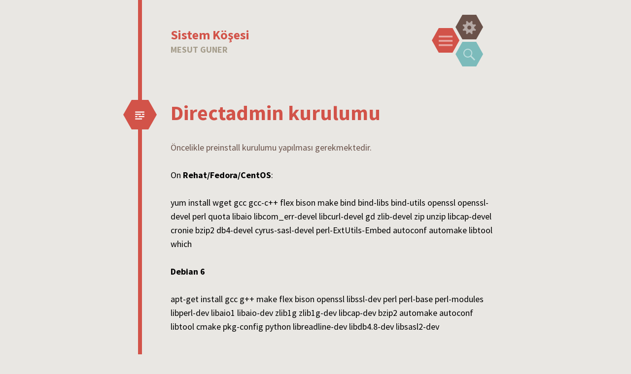

--- FILE ---
content_type: text/html; charset=UTF-8
request_url: https://mesutguner.com/directadmin-kurulumu/
body_size: 7704
content:
<!DOCTYPE html>
<html lang="tr">
<head>
<meta charset="UTF-8">
<meta name="viewport" content="width=device-width, initial-scale=1">
<link rel="profile" href="http://gmpg.org/xfn/11">
<link rel="pingback" href="https://mesutguner.com/xmlrpc.php">

<meta name='robots' content='index, follow, max-image-preview:large, max-snippet:-1, max-video-preview:-1' />

	<!-- This site is optimized with the Yoast SEO plugin v20.6 - https://yoast.com/wordpress/plugins/seo/ -->
	<title>Directadmin kurulumu - Sistem Köşesi</title>
	<link rel="canonical" href="https://mesutguner.com/directadmin-kurulumu/" />
	<meta property="og:locale" content="tr_TR" />
	<meta property="og:type" content="article" />
	<meta property="og:title" content="Directadmin kurulumu - Sistem Köşesi" />
	<meta property="og:description" content="Öncelikle preinstall kurulumu yapılması gerekmektedir. On Rehat/Fedora/CentOS: yum install wget gcc gcc-c++ flex bison make bind bind-libs bind-utils openssl openssl-devel perl quota libaio libcom_err-devel libcurl-devel gd zlib-devel zip unzip libcap-devel cronie bzip2 db4-devel cyrus-sasl-devel perl-ExtUtils-Embed autoconf automake libtool which Debian 6 apt-get install gcc g++ make flex bison openssl libssl-dev perl perl-base perl-modules libperl-dev libaio1 libaio-dev [&hellip;]" />
	<meta property="og:url" content="https://mesutguner.com/directadmin-kurulumu/" />
	<meta property="og:site_name" content="Sistem Köşesi" />
	<meta property="article:published_time" content="2014-06-18T20:28:11+00:00" />
	<meta name="author" content="track" />
	<meta name="twitter:card" content="summary_large_image" />
	<meta name="twitter:label1" content="Yazan:" />
	<meta name="twitter:data1" content="track" />
	<meta name="twitter:label2" content="Tahmini okuma süresi" />
	<meta name="twitter:data2" content="1 dakika" />
	<script type="application/ld+json" class="yoast-schema-graph">{"@context":"https://schema.org","@graph":[{"@type":"WebPage","@id":"https://mesutguner.com/directadmin-kurulumu/","url":"https://mesutguner.com/directadmin-kurulumu/","name":"Directadmin kurulumu - Sistem Köşesi","isPartOf":{"@id":"https://mesutguner.com/#website"},"datePublished":"2014-06-18T20:28:11+00:00","dateModified":"2014-06-18T20:28:11+00:00","author":{"@id":"https://mesutguner.com/#/schema/person/b8e0954b740b59b2c4b076644a93a9ef"},"breadcrumb":{"@id":"https://mesutguner.com/directadmin-kurulumu/#breadcrumb"},"inLanguage":"tr","potentialAction":[{"@type":"ReadAction","target":["https://mesutguner.com/directadmin-kurulumu/"]}]},{"@type":"BreadcrumbList","@id":"https://mesutguner.com/directadmin-kurulumu/#breadcrumb","itemListElement":[{"@type":"ListItem","position":1,"name":"Anasayfa","item":"https://mesutguner.com/"},{"@type":"ListItem","position":2,"name":"Directadmin kurulumu"}]},{"@type":"WebSite","@id":"https://mesutguner.com/#website","url":"https://mesutguner.com/","name":"Sistem Köşesi","description":"mesut guner","potentialAction":[{"@type":"SearchAction","target":{"@type":"EntryPoint","urlTemplate":"https://mesutguner.com/?s={search_term_string}"},"query-input":"required name=search_term_string"}],"inLanguage":"tr"},{"@type":"Person","@id":"https://mesutguner.com/#/schema/person/b8e0954b740b59b2c4b076644a93a9ef","name":"track","image":{"@type":"ImageObject","inLanguage":"tr","@id":"https://mesutguner.com/#/schema/person/image/","url":"https://secure.gravatar.com/avatar/0c774311a804775705b21b1240a49f0b?s=96&d=mm&r=g","contentUrl":"https://secure.gravatar.com/avatar/0c774311a804775705b21b1240a49f0b?s=96&d=mm&r=g","caption":"track"},"url":"https://mesutguner.com/author/track/"}]}</script>
	<!-- / Yoast SEO plugin. -->


<link rel='dns-prefetch' href='//fonts.googleapis.com' />
<link rel="alternate" type="application/rss+xml" title="Sistem Köşesi &raquo; beslemesi" href="https://mesutguner.com/feed/" />
<link rel="alternate" type="application/rss+xml" title="Sistem Köşesi &raquo; yorum beslemesi" href="https://mesutguner.com/comments/feed/" />
<link rel="alternate" type="application/rss+xml" title="Sistem Köşesi &raquo; Directadmin kurulumu yorum beslemesi" href="https://mesutguner.com/directadmin-kurulumu/feed/" />
<script type="text/javascript">
window._wpemojiSettings = {"baseUrl":"https:\/\/s.w.org\/images\/core\/emoji\/14.0.0\/72x72\/","ext":".png","svgUrl":"https:\/\/s.w.org\/images\/core\/emoji\/14.0.0\/svg\/","svgExt":".svg","source":{"concatemoji":"https:\/\/mesutguner.com\/wp-includes\/js\/wp-emoji-release.min.js?ver=6.2.8"}};
/*! This file is auto-generated */
!function(e,a,t){var n,r,o,i=a.createElement("canvas"),p=i.getContext&&i.getContext("2d");function s(e,t){p.clearRect(0,0,i.width,i.height),p.fillText(e,0,0);e=i.toDataURL();return p.clearRect(0,0,i.width,i.height),p.fillText(t,0,0),e===i.toDataURL()}function c(e){var t=a.createElement("script");t.src=e,t.defer=t.type="text/javascript",a.getElementsByTagName("head")[0].appendChild(t)}for(o=Array("flag","emoji"),t.supports={everything:!0,everythingExceptFlag:!0},r=0;r<o.length;r++)t.supports[o[r]]=function(e){if(p&&p.fillText)switch(p.textBaseline="top",p.font="600 32px Arial",e){case"flag":return s("\ud83c\udff3\ufe0f\u200d\u26a7\ufe0f","\ud83c\udff3\ufe0f\u200b\u26a7\ufe0f")?!1:!s("\ud83c\uddfa\ud83c\uddf3","\ud83c\uddfa\u200b\ud83c\uddf3")&&!s("\ud83c\udff4\udb40\udc67\udb40\udc62\udb40\udc65\udb40\udc6e\udb40\udc67\udb40\udc7f","\ud83c\udff4\u200b\udb40\udc67\u200b\udb40\udc62\u200b\udb40\udc65\u200b\udb40\udc6e\u200b\udb40\udc67\u200b\udb40\udc7f");case"emoji":return!s("\ud83e\udef1\ud83c\udffb\u200d\ud83e\udef2\ud83c\udfff","\ud83e\udef1\ud83c\udffb\u200b\ud83e\udef2\ud83c\udfff")}return!1}(o[r]),t.supports.everything=t.supports.everything&&t.supports[o[r]],"flag"!==o[r]&&(t.supports.everythingExceptFlag=t.supports.everythingExceptFlag&&t.supports[o[r]]);t.supports.everythingExceptFlag=t.supports.everythingExceptFlag&&!t.supports.flag,t.DOMReady=!1,t.readyCallback=function(){t.DOMReady=!0},t.supports.everything||(n=function(){t.readyCallback()},a.addEventListener?(a.addEventListener("DOMContentLoaded",n,!1),e.addEventListener("load",n,!1)):(e.attachEvent("onload",n),a.attachEvent("onreadystatechange",function(){"complete"===a.readyState&&t.readyCallback()})),(e=t.source||{}).concatemoji?c(e.concatemoji):e.wpemoji&&e.twemoji&&(c(e.twemoji),c(e.wpemoji)))}(window,document,window._wpemojiSettings);
</script>
<style type="text/css">
img.wp-smiley,
img.emoji {
	display: inline !important;
	border: none !important;
	box-shadow: none !important;
	height: 1em !important;
	width: 1em !important;
	margin: 0 0.07em !important;
	vertical-align: -0.1em !important;
	background: none !important;
	padding: 0 !important;
}
</style>
	<link rel='stylesheet' id='wp-block-library-css' href='https://mesutguner.com/wp-includes/css/dist/block-library/style.min.css?ver=6.2.8' type='text/css' media='all' />
<link rel='stylesheet' id='classic-theme-styles-css' href='https://mesutguner.com/wp-includes/css/classic-themes.min.css?ver=6.2.8' type='text/css' media='all' />
<style id='global-styles-inline-css' type='text/css'>
body{--wp--preset--color--black: #000000;--wp--preset--color--cyan-bluish-gray: #abb8c3;--wp--preset--color--white: #ffffff;--wp--preset--color--pale-pink: #f78da7;--wp--preset--color--vivid-red: #cf2e2e;--wp--preset--color--luminous-vivid-orange: #ff6900;--wp--preset--color--luminous-vivid-amber: #fcb900;--wp--preset--color--light-green-cyan: #7bdcb5;--wp--preset--color--vivid-green-cyan: #00d084;--wp--preset--color--pale-cyan-blue: #8ed1fc;--wp--preset--color--vivid-cyan-blue: #0693e3;--wp--preset--color--vivid-purple: #9b51e0;--wp--preset--gradient--vivid-cyan-blue-to-vivid-purple: linear-gradient(135deg,rgba(6,147,227,1) 0%,rgb(155,81,224) 100%);--wp--preset--gradient--light-green-cyan-to-vivid-green-cyan: linear-gradient(135deg,rgb(122,220,180) 0%,rgb(0,208,130) 100%);--wp--preset--gradient--luminous-vivid-amber-to-luminous-vivid-orange: linear-gradient(135deg,rgba(252,185,0,1) 0%,rgba(255,105,0,1) 100%);--wp--preset--gradient--luminous-vivid-orange-to-vivid-red: linear-gradient(135deg,rgba(255,105,0,1) 0%,rgb(207,46,46) 100%);--wp--preset--gradient--very-light-gray-to-cyan-bluish-gray: linear-gradient(135deg,rgb(238,238,238) 0%,rgb(169,184,195) 100%);--wp--preset--gradient--cool-to-warm-spectrum: linear-gradient(135deg,rgb(74,234,220) 0%,rgb(151,120,209) 20%,rgb(207,42,186) 40%,rgb(238,44,130) 60%,rgb(251,105,98) 80%,rgb(254,248,76) 100%);--wp--preset--gradient--blush-light-purple: linear-gradient(135deg,rgb(255,206,236) 0%,rgb(152,150,240) 100%);--wp--preset--gradient--blush-bordeaux: linear-gradient(135deg,rgb(254,205,165) 0%,rgb(254,45,45) 50%,rgb(107,0,62) 100%);--wp--preset--gradient--luminous-dusk: linear-gradient(135deg,rgb(255,203,112) 0%,rgb(199,81,192) 50%,rgb(65,88,208) 100%);--wp--preset--gradient--pale-ocean: linear-gradient(135deg,rgb(255,245,203) 0%,rgb(182,227,212) 50%,rgb(51,167,181) 100%);--wp--preset--gradient--electric-grass: linear-gradient(135deg,rgb(202,248,128) 0%,rgb(113,206,126) 100%);--wp--preset--gradient--midnight: linear-gradient(135deg,rgb(2,3,129) 0%,rgb(40,116,252) 100%);--wp--preset--duotone--dark-grayscale: url('#wp-duotone-dark-grayscale');--wp--preset--duotone--grayscale: url('#wp-duotone-grayscale');--wp--preset--duotone--purple-yellow: url('#wp-duotone-purple-yellow');--wp--preset--duotone--blue-red: url('#wp-duotone-blue-red');--wp--preset--duotone--midnight: url('#wp-duotone-midnight');--wp--preset--duotone--magenta-yellow: url('#wp-duotone-magenta-yellow');--wp--preset--duotone--purple-green: url('#wp-duotone-purple-green');--wp--preset--duotone--blue-orange: url('#wp-duotone-blue-orange');--wp--preset--font-size--small: 13px;--wp--preset--font-size--medium: 20px;--wp--preset--font-size--large: 36px;--wp--preset--font-size--x-large: 42px;--wp--preset--spacing--20: 0.44rem;--wp--preset--spacing--30: 0.67rem;--wp--preset--spacing--40: 1rem;--wp--preset--spacing--50: 1.5rem;--wp--preset--spacing--60: 2.25rem;--wp--preset--spacing--70: 3.38rem;--wp--preset--spacing--80: 5.06rem;--wp--preset--shadow--natural: 6px 6px 9px rgba(0, 0, 0, 0.2);--wp--preset--shadow--deep: 12px 12px 50px rgba(0, 0, 0, 0.4);--wp--preset--shadow--sharp: 6px 6px 0px rgba(0, 0, 0, 0.2);--wp--preset--shadow--outlined: 6px 6px 0px -3px rgba(255, 255, 255, 1), 6px 6px rgba(0, 0, 0, 1);--wp--preset--shadow--crisp: 6px 6px 0px rgba(0, 0, 0, 1);}:where(.is-layout-flex){gap: 0.5em;}body .is-layout-flow > .alignleft{float: left;margin-inline-start: 0;margin-inline-end: 2em;}body .is-layout-flow > .alignright{float: right;margin-inline-start: 2em;margin-inline-end: 0;}body .is-layout-flow > .aligncenter{margin-left: auto !important;margin-right: auto !important;}body .is-layout-constrained > .alignleft{float: left;margin-inline-start: 0;margin-inline-end: 2em;}body .is-layout-constrained > .alignright{float: right;margin-inline-start: 2em;margin-inline-end: 0;}body .is-layout-constrained > .aligncenter{margin-left: auto !important;margin-right: auto !important;}body .is-layout-constrained > :where(:not(.alignleft):not(.alignright):not(.alignfull)){max-width: var(--wp--style--global--content-size);margin-left: auto !important;margin-right: auto !important;}body .is-layout-constrained > .alignwide{max-width: var(--wp--style--global--wide-size);}body .is-layout-flex{display: flex;}body .is-layout-flex{flex-wrap: wrap;align-items: center;}body .is-layout-flex > *{margin: 0;}:where(.wp-block-columns.is-layout-flex){gap: 2em;}.has-black-color{color: var(--wp--preset--color--black) !important;}.has-cyan-bluish-gray-color{color: var(--wp--preset--color--cyan-bluish-gray) !important;}.has-white-color{color: var(--wp--preset--color--white) !important;}.has-pale-pink-color{color: var(--wp--preset--color--pale-pink) !important;}.has-vivid-red-color{color: var(--wp--preset--color--vivid-red) !important;}.has-luminous-vivid-orange-color{color: var(--wp--preset--color--luminous-vivid-orange) !important;}.has-luminous-vivid-amber-color{color: var(--wp--preset--color--luminous-vivid-amber) !important;}.has-light-green-cyan-color{color: var(--wp--preset--color--light-green-cyan) !important;}.has-vivid-green-cyan-color{color: var(--wp--preset--color--vivid-green-cyan) !important;}.has-pale-cyan-blue-color{color: var(--wp--preset--color--pale-cyan-blue) !important;}.has-vivid-cyan-blue-color{color: var(--wp--preset--color--vivid-cyan-blue) !important;}.has-vivid-purple-color{color: var(--wp--preset--color--vivid-purple) !important;}.has-black-background-color{background-color: var(--wp--preset--color--black) !important;}.has-cyan-bluish-gray-background-color{background-color: var(--wp--preset--color--cyan-bluish-gray) !important;}.has-white-background-color{background-color: var(--wp--preset--color--white) !important;}.has-pale-pink-background-color{background-color: var(--wp--preset--color--pale-pink) !important;}.has-vivid-red-background-color{background-color: var(--wp--preset--color--vivid-red) !important;}.has-luminous-vivid-orange-background-color{background-color: var(--wp--preset--color--luminous-vivid-orange) !important;}.has-luminous-vivid-amber-background-color{background-color: var(--wp--preset--color--luminous-vivid-amber) !important;}.has-light-green-cyan-background-color{background-color: var(--wp--preset--color--light-green-cyan) !important;}.has-vivid-green-cyan-background-color{background-color: var(--wp--preset--color--vivid-green-cyan) !important;}.has-pale-cyan-blue-background-color{background-color: var(--wp--preset--color--pale-cyan-blue) !important;}.has-vivid-cyan-blue-background-color{background-color: var(--wp--preset--color--vivid-cyan-blue) !important;}.has-vivid-purple-background-color{background-color: var(--wp--preset--color--vivid-purple) !important;}.has-black-border-color{border-color: var(--wp--preset--color--black) !important;}.has-cyan-bluish-gray-border-color{border-color: var(--wp--preset--color--cyan-bluish-gray) !important;}.has-white-border-color{border-color: var(--wp--preset--color--white) !important;}.has-pale-pink-border-color{border-color: var(--wp--preset--color--pale-pink) !important;}.has-vivid-red-border-color{border-color: var(--wp--preset--color--vivid-red) !important;}.has-luminous-vivid-orange-border-color{border-color: var(--wp--preset--color--luminous-vivid-orange) !important;}.has-luminous-vivid-amber-border-color{border-color: var(--wp--preset--color--luminous-vivid-amber) !important;}.has-light-green-cyan-border-color{border-color: var(--wp--preset--color--light-green-cyan) !important;}.has-vivid-green-cyan-border-color{border-color: var(--wp--preset--color--vivid-green-cyan) !important;}.has-pale-cyan-blue-border-color{border-color: var(--wp--preset--color--pale-cyan-blue) !important;}.has-vivid-cyan-blue-border-color{border-color: var(--wp--preset--color--vivid-cyan-blue) !important;}.has-vivid-purple-border-color{border-color: var(--wp--preset--color--vivid-purple) !important;}.has-vivid-cyan-blue-to-vivid-purple-gradient-background{background: var(--wp--preset--gradient--vivid-cyan-blue-to-vivid-purple) !important;}.has-light-green-cyan-to-vivid-green-cyan-gradient-background{background: var(--wp--preset--gradient--light-green-cyan-to-vivid-green-cyan) !important;}.has-luminous-vivid-amber-to-luminous-vivid-orange-gradient-background{background: var(--wp--preset--gradient--luminous-vivid-amber-to-luminous-vivid-orange) !important;}.has-luminous-vivid-orange-to-vivid-red-gradient-background{background: var(--wp--preset--gradient--luminous-vivid-orange-to-vivid-red) !important;}.has-very-light-gray-to-cyan-bluish-gray-gradient-background{background: var(--wp--preset--gradient--very-light-gray-to-cyan-bluish-gray) !important;}.has-cool-to-warm-spectrum-gradient-background{background: var(--wp--preset--gradient--cool-to-warm-spectrum) !important;}.has-blush-light-purple-gradient-background{background: var(--wp--preset--gradient--blush-light-purple) !important;}.has-blush-bordeaux-gradient-background{background: var(--wp--preset--gradient--blush-bordeaux) !important;}.has-luminous-dusk-gradient-background{background: var(--wp--preset--gradient--luminous-dusk) !important;}.has-pale-ocean-gradient-background{background: var(--wp--preset--gradient--pale-ocean) !important;}.has-electric-grass-gradient-background{background: var(--wp--preset--gradient--electric-grass) !important;}.has-midnight-gradient-background{background: var(--wp--preset--gradient--midnight) !important;}.has-small-font-size{font-size: var(--wp--preset--font-size--small) !important;}.has-medium-font-size{font-size: var(--wp--preset--font-size--medium) !important;}.has-large-font-size{font-size: var(--wp--preset--font-size--large) !important;}.has-x-large-font-size{font-size: var(--wp--preset--font-size--x-large) !important;}
.wp-block-navigation a:where(:not(.wp-element-button)){color: inherit;}
:where(.wp-block-columns.is-layout-flex){gap: 2em;}
.wp-block-pullquote{font-size: 1.5em;line-height: 1.6;}
</style>
<link rel='stylesheet' id='hexa-style-css' href='https://mesutguner.com/wp-content/themes/hexa/style.css?ver=6.2.8' type='text/css' media='all' />
<link rel='stylesheet' id='hexa-source-sans-pro-css' href='https://fonts.googleapis.com/css?family=Source+Sans+Pro%3A300%2C400%2C700%2C300italic%2C400italic%2C700italic&#038;ver=6.2.8' type='text/css' media='all' />
<link rel='stylesheet' id='genericons-css' href='https://mesutguner.com/wp-content/themes/hexa/genericons/genericons.css?ver=3.0.3' type='text/css' media='all' />
<script type='text/javascript' src='https://mesutguner.com/wp-includes/js/jquery/jquery.min.js?ver=3.6.4' id='jquery-core-js'></script>
<script type='text/javascript' src='https://mesutguner.com/wp-includes/js/jquery/jquery-migrate.min.js?ver=3.4.0' id='jquery-migrate-js'></script>
<link rel="https://api.w.org/" href="https://mesutguner.com/wp-json/" /><link rel="alternate" type="application/json" href="https://mesutguner.com/wp-json/wp/v2/posts/27" /><link rel="EditURI" type="application/rsd+xml" title="RSD" href="https://mesutguner.com/xmlrpc.php?rsd" />
<link rel="wlwmanifest" type="application/wlwmanifest+xml" href="https://mesutguner.com/wp-includes/wlwmanifest.xml" />
<meta name="generator" content="WordPress 6.2.8" />
<link rel='shortlink' href='https://mesutguner.com/?p=27' />
<link rel="alternate" type="application/json+oembed" href="https://mesutguner.com/wp-json/oembed/1.0/embed?url=https%3A%2F%2Fmesutguner.com%2Fdirectadmin-kurulumu%2F" />
<link rel="alternate" type="text/xml+oembed" href="https://mesutguner.com/wp-json/oembed/1.0/embed?url=https%3A%2F%2Fmesutguner.com%2Fdirectadmin-kurulumu%2F&#038;format=xml" />
<style type="text/css">.recentcomments a{display:inline !important;padding:0 !important;margin:0 !important;}</style>			<style type="text/css" id="hexa-custom-background-css">
							body.custom-background,
				.custom-background .wp-caption {
					background-color: #e9e7e3				}
				.custom-background img.alignleft,
				.wp-caption.alignleft,
				img.alignright,
				.wp-caption.alignright,
				.author-archives-img,
				.comment-author .avatar-wrapper {
					border-top-color: #e9e7e3;
					border-bottom-color: #e9e7e3;
				}
								</style>
	</head>

<body class="post-template-default single single-post postid-27 single-format-standard">
<div id="page" class="hfeed site">
			<div id="menu-toggle-nav" class="panel">
		<nav id="site-navigation" class="main-navigation" role="navigation">
			<a class="skip-link screen-reader-text" href="#content">İçeriğe geç</a>

			<div class="menu"><ul>
<li ><a href="https://mesutguner.com/">Başlangıç</a></li><li class="page_item page-item-183"><a href="https://mesutguner.com/anasayfa/">Anasayfa</a></li>
</ul></div>
		</nav><!-- #site-navigation -->
	</div>
			<div id="sidebar-toggle-nav" class="panel">
	<div class="widget-areas">
					<div class="widget-area">
				<aside id="search-2" class="widget widget_search"><form role="search" method="get" class="search-form" action="https://mesutguner.com/">
	<label>
		<span class="screen-reader-text">Arama:</span>
		<input type="search" class="search-field" placeholder="Ara &hellip;" value="" name="s">
	</label>
	<input type="submit" class="search-submit" value="Ara">
</form>
</aside>
		<aside id="recent-posts-2" class="widget widget_recent_entries">
		<h1 class="widget-title">Son Yazılar</h1>
		<ul>
											<li>
					<a href="https://mesutguner.com/dnssec-domain-name-system-security-extensions/">DNSSEC (Domain Name System Security Extensions)</a>
									</li>
											<li>
					<a href="https://mesutguner.com/directadmin-phpmyadmin-one-click-login/">directadmin phpmyadmin one click login</a>
									</li>
											<li>
					<a href="https://mesutguner.com/ubuntu-22-04-nginx-proxy-server-kurulumu-ve-ayarlari/">Ubuntu 22.04  Nginx proxy server kurulumu ve ayarları</a>
									</li>
											<li>
					<a href="https://mesutguner.com/zimbra-lets-encrypt-auto-renew-ssl/">Zimbra Let’s Encrypt auto-renew SSL</a>
									</li>
											<li>
					<a href="https://mesutguner.com/plesk-nginx-kullanimi-wordpress-404-cozumu/">plesk nginx kullanımı wordpress 404 çözümü</a>
									</li>
					</ul>

		</aside><aside id="recent-comments-2" class="widget widget_recent_comments"><h1 class="widget-title">Son Yorumlar</h1><ul id="recentcomments"></ul></aside><aside id="archives-2" class="widget widget_archive"><h1 class="widget-title">Arşivler</h1>
			<ul>
					<li><a href='https://mesutguner.com/2023/05/'>Mayıs 2023</a></li>
	<li><a href='https://mesutguner.com/2022/11/'>Kasım 2022</a></li>
	<li><a href='https://mesutguner.com/2022/08/'>Ağustos 2022</a></li>
	<li><a href='https://mesutguner.com/2021/06/'>Haziran 2021</a></li>
	<li><a href='https://mesutguner.com/2020/11/'>Kasım 2020</a></li>
	<li><a href='https://mesutguner.com/2020/10/'>Ekim 2020</a></li>
	<li><a href='https://mesutguner.com/2020/01/'>Ocak 2020</a></li>
	<li><a href='https://mesutguner.com/2019/10/'>Ekim 2019</a></li>
	<li><a href='https://mesutguner.com/2019/06/'>Haziran 2019</a></li>
	<li><a href='https://mesutguner.com/2019/05/'>Mayıs 2019</a></li>
	<li><a href='https://mesutguner.com/2018/06/'>Haziran 2018</a></li>
	<li><a href='https://mesutguner.com/2018/01/'>Ocak 2018</a></li>
	<li><a href='https://mesutguner.com/2017/11/'>Kasım 2017</a></li>
	<li><a href='https://mesutguner.com/2017/10/'>Ekim 2017</a></li>
	<li><a href='https://mesutguner.com/2017/09/'>Eylül 2017</a></li>
	<li><a href='https://mesutguner.com/2017/04/'>Nisan 2017</a></li>
	<li><a href='https://mesutguner.com/2017/03/'>Mart 2017</a></li>
	<li><a href='https://mesutguner.com/2017/01/'>Ocak 2017</a></li>
	<li><a href='https://mesutguner.com/2016/11/'>Kasım 2016</a></li>
	<li><a href='https://mesutguner.com/2016/10/'>Ekim 2016</a></li>
	<li><a href='https://mesutguner.com/2016/05/'>Mayıs 2016</a></li>
	<li><a href='https://mesutguner.com/2016/04/'>Nisan 2016</a></li>
	<li><a href='https://mesutguner.com/2016/03/'>Mart 2016</a></li>
	<li><a href='https://mesutguner.com/2016/02/'>Şubat 2016</a></li>
	<li><a href='https://mesutguner.com/2015/12/'>Aralık 2015</a></li>
	<li><a href='https://mesutguner.com/2015/11/'>Kasım 2015</a></li>
	<li><a href='https://mesutguner.com/2014/12/'>Aralık 2014</a></li>
	<li><a href='https://mesutguner.com/2014/10/'>Ekim 2014</a></li>
	<li><a href='https://mesutguner.com/2014/08/'>Ağustos 2014</a></li>
	<li><a href='https://mesutguner.com/2014/07/'>Temmuz 2014</a></li>
	<li><a href='https://mesutguner.com/2014/06/'>Haziran 2014</a></li>
	<li><a href='https://mesutguner.com/2013/09/'>Eylül 2013</a></li>
			</ul>

			</aside><aside id="categories-2" class="widget widget_categories"><h1 class="widget-title">Kategoriler</h1>
			<ul>
					<li class="cat-item cat-item-1"><a href="https://mesutguner.com/category/uncategorized/">Uncategorized</a>
</li>
			</ul>

			</aside><aside id="meta-2" class="widget widget_meta"><h1 class="widget-title">Meta</h1>
		<ul>
						<li><a rel="nofollow" href="https://mesutguner.com/wp-login.php">Giriş</a></li>
			<li><a href="https://mesutguner.com/feed/">Yazı beslemesi</a></li>
			<li><a href="https://mesutguner.com/comments/feed/">Yorum beslemesi</a></li>

			<li><a href="https://tr.wordpress.org/">WordPress.org</a></li>
		</ul>

		</aside>			</div>
							</div>
</div>			<div id="search-toggle-nav" class="panel">
		<div class="search-wrapper">
			<form role="search" method="get" class="search-form" action="https://mesutguner.com/">
	<label>
		<span class="screen-reader-text">Arama:</span>
		<input type="search" class="search-field" placeholder="Ara &hellip;" value="" name="s">
	</label>
	<input type="submit" class="search-submit" value="Ara">
</form>
		</div>
	</div>
	<header id="masthead" class="site-header" role="banner">
		<div class="site-header-wrapper">
			<div class="site-branding">
				<h1 class="site-title"><a href="https://mesutguner.com/" rel="home">Sistem Köşesi</a></h1>
				<h2 class="site-description">mesut guner</h2>
			</div>
			<div class="toggles">
			<div id="menu-toggle" class="toggle" title="Menü">
				<span class="screen-reader-text">Menü</span>
			</div><!-- #menu-toggle -->
							<div id="sidebar-toggle" class="toggle" title="Bileşenler">
					<span class="screen-reader-text">Bileşenler</span>
				</div><!-- #sidebar-toggle -->
									<div id="search-toggle" class="toggle" title="Ara">
				<span class="screen-reader-text">Ara</span>
			</div><!-- #search-toggle -->
		</div><!-- .toggles -->
		</div>
	</header><!-- #masthead -->
	<div id="content" class="site-content">

	<div id="primary" class="content-area">
		<main id="main" class="site-main" role="main">

		
			
<article id="post-27" class="post-27 post type-post status-publish format-standard hentry">
	<header class="entry-header">
					<span class="entry-format"></span>
				<h1 class="entry-title">Directadmin kurulumu</h1>	</header><!-- .entry-header -->

	<div class="entry-content">
		<p>Öncelikle preinstall kurulumu yapılması gerekmektedir.</p>
<div class="wp_syntax" style="color: #110000;"><span style="color: #000000;">On </span><b style="color: #000000;">Rehat/Fedora/CentOS</b><span style="color: #000000;">:</span></p>
<p class="code" style="color: #000000;">yum install wget gcc gcc-c++ flex bison make bind bind-libs bind-utils openssl openssl-devel perl quota libaio libcom_err-devel libcurl-devel gd zlib-devel zip unzip libcap-devel cronie bzip2 db4-devel cyrus-sasl-devel perl-ExtUtils-Embed autoconf automake libtool which</p>
<p><b style="color: #000000;">Debian 6</b></p>
<p class="code" style="color: #000000;">apt-get install gcc g++ make flex bison openssl libssl-dev perl perl-base perl-modules libperl-dev libaio1 libaio-dev zlib1g zlib1g-dev libcap-dev bzip2 automake autoconf libtool cmake pkg-config python libreadline-dev libdb4.8-dev libsasl2-dev</p>
<p><br style="color: #000000;" /><b style="color: #000000;">Debian 7</b></p>
<p class="code" style="color: #000000;">apt-get install gcc g++ make flex bison openssl libssl-dev perl perl-base perl-modules libperl-dev libaio1 libaio-dev zlib1g zlib1g-dev libcap-dev bzip2 automake autoconf libtool cmake pkg-config python libdb-dev libsasl2-dev libncurses5-dev</p>
<p><br style="color: #000000;" /><b style="color: #000000;">FreeBSD</b><span style="color: #000000;"> tends to have everything needed, and the need to run pre-install commands is less common.</span><br style="color: #000000;" /><span style="color: #000000;">Custombuild does require gmake, but will try to install it with dpkg -r or ports if it&#8217;s missing. If needed:</span></p>
<p class="code" style="color: #000000;">pkg_add -r gmake perl wget bison flex gd cyrus-sasl2 cmake python autoconf libtool libarchive</p>
<p><br style="color: #000000;" /><b style="color: #000000;">FreeBSD 10</b></p>
<p class="code" style="color: #000000;">pkg install gcc gmake perl5 wget bison flex cyrus-sasl cmake python autoconf libtool libarchive iconv bind99</p>
<p class="code" style="color: #000000;">wget http://www.directadmin.com/setup.sh</p>
<p class="code" style="color: #000000;">chmod 755 setup.sh</p>
<p class="code" style="color: #000000;">./setup.sh</p>
<p class="code" style="color: #000000;">
<p class="code" style="color: #000000;">
</div>
			</div><!-- .entry-content -->

	<footer class="entry-meta">
		<span class="post-date"><a href="https://mesutguner.com/directadmin-kurulumu/" title="11:28 pm" rel="bookmark"><time class="entry-date" datetime="2014-06-18T23:28:11+00:00">Haziran 18, 2014</time></a></span><span class="byline"><span class="author vcard"><a class="url fn n" href="https://mesutguner.com/author/track/" title="track tarafından yazılmış tüm yazıları görüntüle" rel="author">track</a></span></span>					</footer><!-- .entry-meta -->
</article><!-- #post-## -->

				<nav class="navigation post-navigation" role="navigation">
		<h1 class="screen-reader-text">Yazı dolaşımı</h1>
		<div class="nav-links">
			<div class="nav-previous"><a href="https://mesutguner.com/directadmin-php-5-2-den-5-3-update-centos-icin/" rel="prev"><span class="meta-nav screen-reader-text">&larr;</span></a></div><div class="nav-next"><a href="https://mesutguner.com/directadmin-lisans-guncelleme/" rel="next"><span class="meta-nav screen-reader-text">&rarr;</span></a></div>		</div><!-- .nav-links -->
	</nav><!-- .navigation -->
	
			
<div id="comments" class="comments-area">

	
	
	
		<div id="respond" class="comment-respond">
		<h3 id="reply-title" class="comment-reply-title">Bir cevap yazın <small><a rel="nofollow" id="cancel-comment-reply-link" href="/directadmin-kurulumu/#respond" style="display:none;">Cevabı iptal et</a></small></h3><p class="must-log-in">Yorum yapabilmek için <a href="https://mesutguner.com/wp-login.php?redirect_to=https%3A%2F%2Fmesutguner.com%2Fdirectadmin-kurulumu%2F">giriş yapmalısınız</a>.</p>	</div><!-- #respond -->
	
</div><!-- #comments -->

		
		</main><!-- #main -->
	</div><!-- #primary -->


	</div><!-- #content -->
	<footer id="colophon" class="site-footer" role="contentinfo">
		<div class="site-info">
						<a href="http://wordpress.org/" rel="generator">WordPress gururla sunar</a>
			<span class="sep"> | </span>
			Tema: <a href="http://wordpress.com/themes/hexa/" rel="designer">WordPress.com</a> tarafından Hexa.		</div><!-- .site-info -->
		
	</footer><!-- #colophon -->
</div><!-- #page -->
<script type='text/javascript' src='https://mesutguner.com/wp-content/themes/hexa/js/navigation.js?ver=20120206' id='hexa-navigation-js'></script>
<script type='text/javascript' src='https://mesutguner.com/wp-content/themes/hexa/js/menus.js?ver=20120206' id='hexa-menus-js'></script>
<script type='text/javascript' src='https://mesutguner.com/wp-content/themes/hexa/js/skip-link-focus-fix.js?ver=20130115' id='hexa-skip-link-focus-fix-js'></script>
<script type='text/javascript' src='https://mesutguner.com/wp-includes/js/comment-reply.min.js?ver=6.2.8' id='comment-reply-js'></script>

</body>
<center><frame>'Bu sitenin domain ve hosting hizmetleri <a href="https://www.turkticaret.net/" target="_blank" rel="noopener noreferrer">TURKTİCARET.Net</a>
 tarafından sağlanmaktadır”</frame></center>
</html>